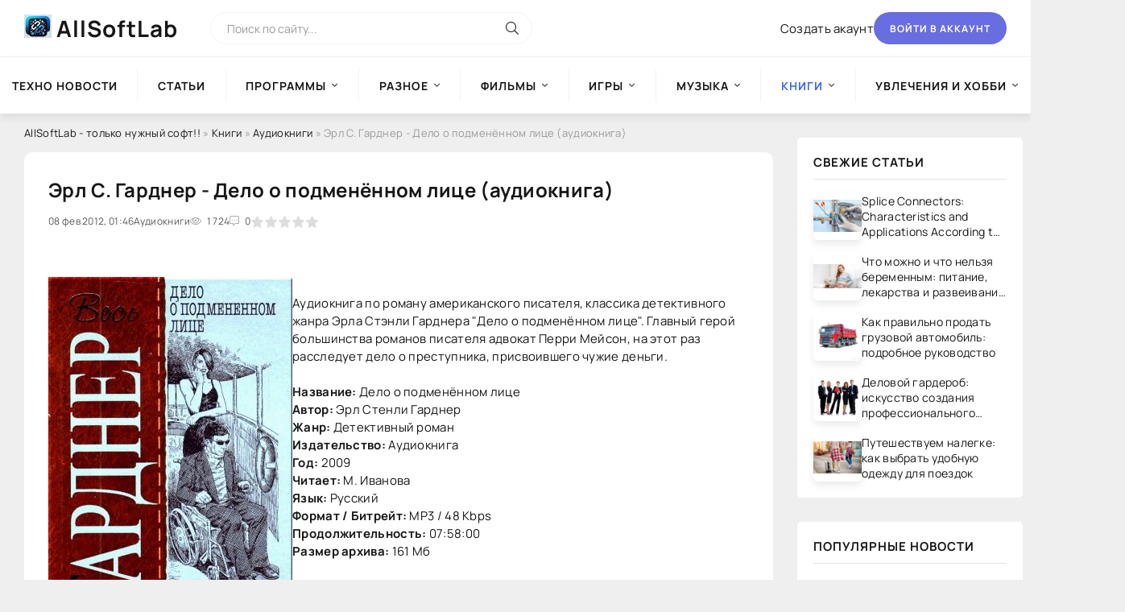

--- FILE ---
content_type: text/css
request_url: https://allsoftlab.com/templates/BlogLive-3col/css/common.css
body_size: 2592
content:
:root {
	--bg: #efefef;
	--bg-lighter: #fff;
	--bg-darker: #e6e6e6;
	--tt: #161616;
	--tt-lighter: #565656;
	--tt-lightest: #999;
	--bdc: #f2f2f2;
	--bdc-darker: #e3e3e3;
	--bsh: 0 5px 10px #00000015;
	--bsh-2: 0 10px 20px #00000005;
	--gradient: linear-gradient(320deg,#000,#222,#686de0);
	--accent: #686de0;
	--accent-darker: #4834d4;
	--ui-bg: #fff;
	--ui-bg-darker: #f6f6f6;
	--ui-bg-darkest: #f0f0f0;
	--ui-bg-accent: #11222c;
	--ui-tt-on-accent: #fff;
	--ui-bdc: #e6e6e6;
	--indent-negative: -30px;
	--indent: 30px; /* основной отступ справа и слева */
	--max-width: 1366px; /* максимальная ширина блока контента */
}
@media screen and (max-width: 1220px) {
	:root {
		--indent-negative: -20px;
		--indent: 20px;
	}
}

/* RESET, BASIC UI SETTINGS
----------------------------------------------- */
* {background: none; margin: 0; padding: 0; outline: none; border: 0; box-sizing: border-box;}
ol, ul {list-style: none;}
table {border-collapse: collapse; border-spacing: 0;}
img, table, iframe, video, frame, embed, object {max-width: 100%;}
body {font: 15px / 1.4 'Manrope', sans-serif; font-weight: 400; letter-spacing: 0.02em;
	color: var(--tt); background-color: var(--bg); width: 100%; overflow-x: hidden; min-width: 360px}
a {color: var(--tt); text-decoration: none;}
a:hover, a:focus {color: var(--tt); text-decoration: none;}
h1, h2, h3, h4, h5 {font-weight: 700; font-size: 24px;}
::selection {background: #ff0000; color: #fff;}
b, strong, .bolder {font-weight: 700;}

button, select, textarea, input[type="text"], input[type="password"], input[type="button"], input[type="submit"]
	{appearance: none; -webkit-appearance: none; font-size: 16px; font-family: inherit;}
button, .btn, input[type="button"], input[type="reset"], input[type="submit"], .form__btn,
.qq-upload-button, .pm__links a, .usp__btn a {display: inline-flex; justify-content: center; align-items: center;
	cursor: pointer; padding: 0 20px; height: 40px; white-space: nowrap;
	font-size: 12px; font-weight: 700; text-transform: uppercase; letter-spacing: 1px;
	background-color: var(--accent); color:#fff; border-radius: 20px; box-shadow: none;}
button:hover, .btn:hover, input[type="button"]:hover, input[type="reset"]:hover, input[type="submit"]:hover,
.form__btn:hover, .qq-upload-button:hover, .pm__links a:hover, .usp__btn a:hover
{background-color: var(--accent-darker); color: #fff; border-color: var(--accent-darker);}
button:active, input[type="button"]:active, input[type="submit"]:active {box-shadow: inset 0 1px 4px 0 rgba(0,0,0,0.1);}
.color-btn, [class*=fr], [class*=plyr], [class*=owl-], [id*=mceu], [class*=tox-], .ui-dialog-titlebar-close {padding: 0; margin: 0;
	line-height: normal; border: 0; box-shadow: none; background: none; border-radius: 0;}

input[type="text"], input[type="password"] {height: 40px; line-height: 40px; border-radius: 3px; padding: 0 15px;}
select {height: 40px; padding: 0 15px; display: block; font-size: 15px;}
select:not([multiple]) {background-image: url(../dleimages/chevron.svg); padding-right: 30px;
	background-repeat: no-repeat; background-position: right 15px top 50%; background-size: 12px auto;}
select option {padding: 6px 10px;}
select[multiple] option {padding: 3px 10px;}
select[multiple] {padding: 9px 5px; border-radius: 3px;}
textarea {padding: 15px; overflow: auto; vertical-align: top; resize: vertical;}
input[type="text"], input[type="password"], select, textarea {width: 100%; background-color: #fff; color: #000;
	box-shadow: inset 0 0 0 1px #e3e3e3, inset 1px 2px 5px rgba(0,0,0,0.1);}
input[type="text"]:focus, input[type="password"]:focus, textarea:focus
	{box-shadow: inset 0 0 0 1px var(--accent), inset 1px 2px 5px rgba(0,0,0,0.1);}
input::placeholder, textarea::placeholder {color: #000; opacity: 0.4; font-size: 14px;}
input:focus::placeholder, textarea:focus::placeholder {color: transparent}


/* SNIPPETS
----------------------------------------------- */
.img-wide, .img-responsive, .img-fit-cover {position: relative; overflow: hidden;}
.img-responsive {padding-top: 60%;}
.img-responsive > img, .img-fit-cover img {width: 100%; height: 100%; object-fit: scale-down;}
.img-responsive > img {position: absolute; left: 0; top: 0;}
.img-wide img, .img-wide > a, .expand-link {width: 100%; display: block;}
.clr {clear: both;}
.clearfix::after {content: ""; display: table; clear: both;}
.ws-nowrap {white-space: nowrap; overflow: hidden; text-overflow: ellipsis;}
.line-clamp {display: -webkit-box; -webkit-line-clamp: 2; -webkit-box-orient: vertical; overflow: hidden;}
.vw100 {margin:0 calc((100% - 100vw)/2); padding:0 calc((100vw - 100%)/2);}
.img-mask::before {content: ''; position: absolute; z-index: 1; left: 0; right: 0; bottom: 0; height: 60%;
	background: linear-gradient(to top, #000 0%, transparent 100%); opacity: 0.8;}
.expand-link::before {content: ''; position: absolute; left: 0; top: 0; right: 0; bottom: 0;}

.d-flex, .fx-row {display: flex; flex-wrap: wrap; flex-direction: row;}
.fd-column, .fx-col {flex-direction: column; flex-wrap: nowrap;}
.jc-space-between, .fx-row {justify-content: space-between;}
.jc-flex-start, .fx-start {justify-content: flex-start;}
.jc-center, .fx-center {justify-content: center;}
.jc-flex-end {justify-content: flex-end;}
.ai-flex-start {align-items: flex-start;}
.ai-center, .fx-middle {align-items: center;}
.ai-flex-end {align-items: flex-end;}
.order-first {order: -1;}
.order-last {order: 10;}
.flex-grow-1, .fx-1, .stretch-free-width {flex: 1 1 0; max-width: 100%; min-width: 50px;}
.pi-center {display: inline-grid; place-items: center;}
.icon-at-left [class*="fa-"] {margin-right: 0.8em;}
.icon-at-right [class*="fa-"] {margin-left: 0.8em;}
.hidden, #dofullsearch, .comment-item__main .quote + br, .d-none,
#category option:empty, .ui-helper-hidden-accessible:empty, #related_news:empty,
#result-registration:empty {display: none;}
.anim, button, .btn, a, .popular img, .attent img, .top-item img, .nav__list-hidden
{transition: color 0.3s, background-color 0.3s, opacity 0.3s, box-shadow 0.3s, transform 0.3s;}

.d-grid, #dle-content {display: grid; grid-gap: 15px 15px; grid-auto-flow: row dense; grid-template-columns: repeat(auto-fill,minmax(275px,1fr));}
.d-grid > *:not(.grid-item), #dle-content > *:not(.grid-item), #dle-content {grid-column: 1 / -1;}

@font-face {font-family: 'Manrope'; src: url('../webfonts/manrope-400.woff2') format('woff2');
	font-weight: 400; font-style: normal; font-display: swap;}
@font-face {font-family: 'Manrope'; src: url('../webfonts/manrope-600.woff2') format('woff2');
	font-weight: 600; font-style: normal; font-display: swap;}
@font-face {font-family: 'Manrope'; src: url('../webfonts/manrope-700.woff2') format('woff2');
	font-weight: 700; font-style: normal; font-display: swap;}

@media screen and (min-width: 1220px) {
	a.short__img:hover {opacity: 0.8;}
	.popular:hover img, .attent:hover img, .top-item:hover img {transform: scale(1.1,1.1);}
	.popular:hover .popular__title, .int:hover .int__title, .attent:hover .attent__title, .short__title a:hover,
	.footer__text a:hover, .sect__sort a:hover, .speedbar a:hover {text-decoration: underline;}
	.pagination__pages a:hover, .pagination__btn-loader a:hover, .page__tags a:hover
	{background: var(--accent); color: #fff; border-color: var(--accent);}
	.nav__list > li:hover > a, .nav__list-hidden a:hover, .side-nav > li:hover > a {color: var(--accent);}
	.nav__list li:hover .nav__list-hidden, .side-nav li:hover .nav__list-hidden {visibility: visible; opacity: 1; transform: translateY(0);}
}
